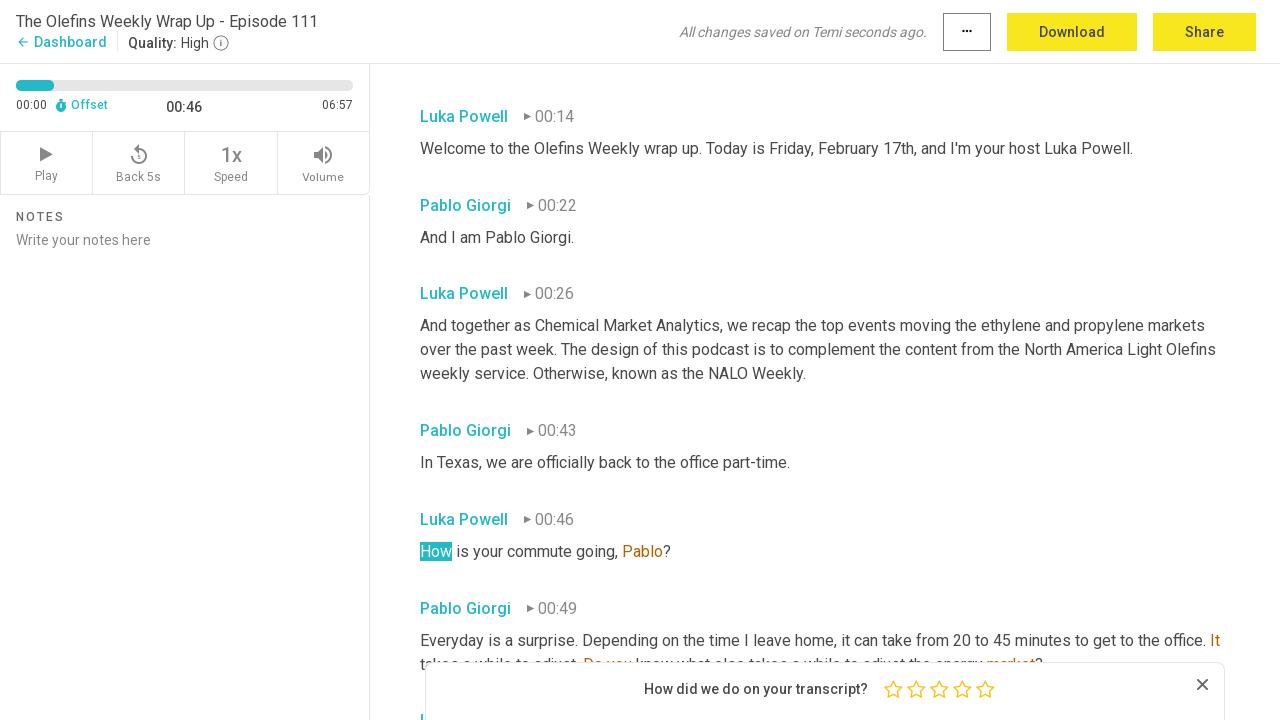

--- FILE ---
content_type: text/html; charset=utf-8
request_url: https://www.temi.com/editor/t/dBri66DE18uGUEh2m9QA5MlsvS2F42S6jDjjfMgD7EqbejgNpkLTkcu3cnytURPQEjSEV1JuKk-AcmLLuLC2yE8h3Jg?loadFrom=DocumentDeeplink&ts=46.68
body_size: 19315
content:



<!DOCTYPE html>
<html lang="en">
<!-- Server: ip-10-2-83-99.us-west-2.compute.internal -->
<head>
    <title>Transcript Editor | temi.com</title>
    

<meta property="og:title" content="Transcript Editor | temi.com" />
<meta property="og:type" content="website" />
<meta property="og:site_name" content="temi" />
<meta property="og:description" content="Use Temi&#x2019;s free editor to polish your transcripts to 100% accuracy and edit or add speaker names. Export your transcript as a Word Doc, a PDF or a TXT file." />
<meta property="og:image" content="https://www.rev.com/content/img/temi/temi-logo-blue-text-large.jpg" />
<meta property="og:image:width" content="1121" />
<meta property="og:image:height" content="319" />
<meta property="og:url" content="https://www.temi.com/editor/t/dBri66DE18uGUEh2m9QA5MlsvS2F42S6jDjjfMgD7EqbejgNpkLTkcu3cnytURPQEjSEV1JuKk-AcmLLuLC2yE8h3Jg" />
<meta property="fb:app_id" content="1468830553199299" />
<meta property="twitter:card" content="summary_large_image" />
<meta property="twitter:site" content="@usetemi" />


        <meta name="robots" content="noindex" />
    <meta name="viewport" content="width=device-width, initial-scale=1, maximum-scale=1, user-scalable=0">
    <meta name="format-detection" content="telephone=no">
    <meta name="apple-itunes-app" content="app-id=1269856195">
    <link href="https://fonts.googleapis.com/icon?family=Material+Icons" rel="stylesheet">
    <link href="https://cdnjs.cloudflare.com/ajax/libs/ionicons/2.0.1/css/ionicons.min.css" rel="stylesheet">

    <link rel="shortcut icon" type="image/png" href="/content/img/temi/favicon.ico"/>

        <meta name="description" content="Use Temi’s free editor to polish your transcripts to 100% accuracy and edit or add speaker names. Export your transcript as a Word Doc, a PDF or a TXT file." />

    <script>
    (function() {
        var d = document;
        var c = d.createElement('script');
        if (!('noModule' in c) && 'onbeforeload' in c) {
            var s = false;
            d.addEventListener('beforeload', function(e) {
            if (e.target === c) {
                s = true;
            } else if (!e.target.hasAttribute('nomodule') || !s) {
                return;
            }
            e.preventDefault();
            }, true);

            c.type = 'module';
            c.src = '.';
            d.head.appendChild(c);
            c.remove();
        }
    }());
</script>
    <script src="/build/polyfills.bundle.js?v=54Y5CiuWdqwffzaCVNwdd5feeFYAQvAmwO7zLd7NRrw" nomodule></script>

        

        


    <script>
        !function(t,e){var o,n,p,r;e.__SV||(window.posthog=e,e._i=[],e.init=function(i,s,a){function g(t,e){var o=e.split(".");2==o.length&&(t=t[o[0]],e=o[1]),t[e]=function(){t.push([e].concat(Array.prototype.slice.call(arguments,0)))}}(p=t.createElement("script")).type="text/javascript",p.crossOrigin="anonymous",p.async=!0,p.src=s.api_host.replace(".i.posthog.com","-assets.i.posthog.com")+"/static/array.js",(r=t.getElementsByTagName("script")[0]).parentNode.insertBefore(p,r);var u=e;for(void 0!==a?u=e[a]=[]:a="posthog",u.people=u.people||[],u.toString=function(t){var e="posthog";return"posthog"!==a&&(e+="."+a),t||(e+=" (stub)"),e},u.people.toString=function(){return u.toString(1)+".people (stub)"},o="init Ce js Ls Te Fs Ds capture Ye calculateEventProperties Us register register_once register_for_session unregister unregister_for_session Ws getFeatureFlag getFeatureFlagPayload isFeatureEnabled reloadFeatureFlags updateEarlyAccessFeatureEnrollment getEarlyAccessFeatures on onFeatureFlags onSurveysLoaded onSessionId getSurveys getActiveMatchingSurveys renderSurvey canRenderSurvey canRenderSurveyAsync identify setPersonProperties group resetGroups setPersonPropertiesForFlags resetPersonPropertiesForFlags setGroupPropertiesForFlags resetGroupPropertiesForFlags reset get_distinct_id getGroups get_session_id get_session_replay_url alias set_config startSessionRecording stopSessionRecording sessionRecordingStarted captureException loadToolbar get_property getSessionProperty Bs zs createPersonProfile Hs Ms Gs opt_in_capturing opt_out_capturing has_opted_in_capturing has_opted_out_capturing get_explicit_consent_status is_capturing clear_opt_in_out_capturing Ns debug L qs getPageViewId captureTraceFeedback captureTraceMetric".split(" "),n=0;n<o.length;n++)g(u,o[n]);e._i.push([i,s,a])},e.__SV=1)}(document,window.posthog||[]);
        posthog.init('phc_H3TKX53cD9KCYtqK9ibmvakcFWMi2A1RZzkaSy9buzR', {
            api_host: 'https://us.i.posthog.com',
            defaults: '2025-05-24',
            person_profiles: 'identified_only'
        })
    </script>


    <script src="/build/bundles/legacy/jquery.js?v=Er3_kvZhQi5m1MV07SL3ajVDOM5mKrEc_53fdNEQakA"></script>
    <script src="/build/bundles/legacy/react.js?v=fjU7eEWWWuhiPMcTKDYO6q03emFXTwNlLPTno9QlcHw"></script>
    <link href="/content/fa/css/font-awesome.css" type="text/css" rel="stylesheet">
    





    <script src="/build/landing-page.bundle.js?v=4xpT12KaJgRavuqbz804H6MRtqmC9o5229p3XEOUJ1k"></script>
    

<script>
    !function () {
        window.segmentTrackingEnabled = true;
        var analytics = window.analytics = window.analytics || []; if (!analytics.initialize) if (analytics.invoked) window.console && console.error && console.error("Segment snippet included twice."); else {
            analytics.invoked = !0; analytics.methods = ["trackSubmit", "trackClick", "trackLink", "trackForm", "pageview", "identify", "reset", "group", "track", "ready", "alias", "debug", "page", "once", "off", "on", "addSourceMiddleware", "addIntegrationMiddleware", "setAnonymousId", "addDestinationMiddleware"]; analytics.factory = function (e) { return function () { var t = Array.prototype.slice.call(arguments); t.unshift(e); analytics.push(t); return analytics } }; for (var e = 0; e < analytics.methods.length; e++) { var key = analytics.methods[e]; analytics[key] = analytics.factory(key) } analytics.load = function (key, e) { var t = document.createElement("script"); t.type = "text/javascript"; t.async = !0; t.src = 'https://evs.bubo-bubo.rev.com/vuJKUsyQcbGfLatMF8YUDz/tyKCHHbrpCEF1awtHhhquy.min.js'; var n = document.getElementsByTagName("script")[0]; n.parentNode.insertBefore(t, n); analytics._loadOptions = e }; analytics._writeKey = 'WEmx47r1UEglal6RqTQxEBV8k5L4SKYb';
                analytics._cdn = 'https://evs.bubo-bubo.rev.com';
            analytics.SNIPPET_VERSION = "4.15.3";
            if (true) {
                analytics.load('WEmx47r1UEglal6RqTQxEBV8k5L4SKYb', {
                  integrations: {
                    "Segment.io": {
                      deliveryStrategy: {
                        strategy: "batching",
                        config: {
                          size: 20,
                          timeout: 5000
                        }
                      }
                    }
                  }
                });
                analytics.ready(function () {
                    const gaIsDefined = typeof (ga) === "function";
                    const isCustomer = "customers" === "customers";
                    if (!(gaIsDefined && isCustomer)) {
                        window.analytics.page({"isMobile":"false"});
                    } else {
                        ga(function (defaultTracker) {
                            // Default tracker may be undefined if window.ga has been loaded via GTM tag instead of
                            // GA snippet and ga('create') has not been called directly (as it is in the shared
                            // "_google-analytics" partial)
                            // This will try to use the client ID from GTM's tag-specific tracker (usually the
                            // first/only tracker returned by ga.getAll) if the default doesn't exist
                            const tracker = defaultTracker || ga.getAll()[0]
                            // Don't send GA client ID in Segment event if there's no tracker
                            if (!tracker) {
                                return window.analytics.page({"isMobile":"false"});
                            }
                            const clientId = tracker.get("clientId");
                            const externalIdObject =
                            {
                                externalIds: [
                                    {
                                        id: clientId,
                                        type: "ga_client_id",
                                        collection: "users",
                                        encoding: "none"
                                    }
                                ]
                            };
                            window.analytics.page({"isMobile":"false"}, externalIdObject);
                        });
                    }
                });
            }
        }

        // Send "isMobile" property along with all segment calls
        analytics.addSourceMiddleware(({ payload, next }) => {
            payload.obj.properties = payload.obj.properties || {};
            payload.obj.properties.isMobile = "false";
            next(payload);
        });
    }();
</script>

<script type="text/javascript">
    window.segmentReset = () => {
        if (window.analytics) {
            window.analytics.reset();
        }
    }
</script>


        

        



<script>
            window.ga = window.ga || function() { (ga.q = ga.q || []).push(arguments) };
            ga.l = +new Date;
            ga('create', 'UA-18309154-16', 'auto');</script><script async src='https://www.google-analytics.com/analytics.js'></script>
<script>
    ga('set', 'dimension1', 'Anonymous');
    ga('send', 'pageview');
</script>

        


        <script src="/build/mp.bundle.js?v=6Yzpm7Gp6WjAAhVj7xVttyl7yq-y5hYiDx5IvdwyOOA"></script>
        


<script type="text/javascript">rev_Mixpanel = new ft_Mixpanel('f0edb2cb4e2ba3424bb5e1c3840aadda', '', 'temi', false);</script>
    <script>
        window.addEventListener('load', function() {
            rev_Mixpanel.trackLinks("mixpanel-link");
        });
    </script>


    
    <link href="/build/styles/pages/editors/temi.css?v=KnITRJHrLHe8kt87nvLdHp5V2LoiPB2PImmPGV12NrQ" type="text/css" rel="stylesheet">

    
    <script src="/build/bundles/legacy/temi-editor.js?v=MH10KgW3h984TMKUIMwWHUygS3ZuyEDPe-Q35PieTiw"></script>
    <script src="/build/temi.bundle.js?v=Mu3ohru1ssDPELXV_vJV_DeeI6oCmvAJQ7Mai1q0ZZY"></script>
    <script src="/build/standardized-audio-context.bundle.js?v=AnDHmGLuI19Y-cKvatZ0HsbvUEMRFtd4IkgP97PF5WM"></script>
    <script>
            !function(a,b,c,d,e,f,g,h){a.RaygunObject=e,a[e]=a[e]||function(){
            (a[e].o=a[e].o||[]).push(arguments)},f=b.createElement(c),g=b.getElementsByTagName(c)[0],
            f.async=1,f.src=d,g.parentNode.insertBefore(f,g),h=a.onerror,a.onerror=function(b,c,d,f,g){
            h&&h(b,c,d,f,g),g||(g=new Error(b)),a[e].q=a[e].q||[],a[e].q.push({
            e:g})}}(window,document,"script","//cdn.raygun.io/raygun4js/raygun.min.js","rg4js");
        

            rg4js('options', {
                debugMode: true,
                ignoreAjaxAbort: true,
                ignoreAjaxError: true,
                ignore3rdPartyErrors: true
            });
            rg4js('apiKey', 'eIWQURn3Q+LVjvLWfppMgA==');
            rg4js('enableCrashReporting', true);
        
window.rg4js = rg4js;</script>

    <meta name="viewport" content="width=device-width, initial-scale=1, maximum-scale=1, user-scalable=0" />


</head>
<body>
        

    <div id="body-wrapper">
        <div id="promo" class="promo">
            <header id="header" class="fixed-position"></header>

        </div>

        




<div class="roboto dark-gray flex flex-column vh-100">
    



<div id="root"></div>


</div>

    </div>


    <script type="text/javascript">
        $(function () {
            window.stEditor.InitEditor({
                rootElement: 'root',
                minPasswordLength: 8,
                model: {"isApproved":true,"email":"esmeralda.lopez@chemicalmarketanalytics.com","draft":{"id":7726016,"versionNumber":71,"nodes":[{"object":"block","type":"Monologue","nodes":[{"nodes":[{"object":"text","leaves":[{"object":"leaf","text":"","marks":[]}]}],"object":"block","type":"Speaker","data":{"speakerId":1}},{"nodes":[{"object":"text","leaves":[{"object":"leaf","text":"00:14","marks":[]}]}],"object":"block","type":"Timestamp","data":{"seconds":14.57}},{"nodes":[{"object":"text","leaves":[{"object":"leaf","text":"Welcome to the Olefins Weekly wrap up. Today is Friday, February 17th, and I'm your host Luka Powell.","marks":[]}]}],"object":"block","type":"Content","data":{"Timestamps":[{"Start":14570,"End":15240,"Bitc":null},{"Start":15250,"End":15600,"Bitc":null},{"Start":15601,"End":15680,"Bitc":null},{"Start":15840,"End":16239,"Bitc":null},{"Start":16240,"End":16400,"Bitc":null},{"Start":16401,"End":16880,"Bitc":null},{"Start":16881,"End":17079,"Bitc":null},{"Start":17080,"End":17560,"Bitc":null},{"Start":17561,"End":17760,"Bitc":null},{"Start":17761,"End":18000,"Bitc":null},{"Start":18440,"End":19160,"Bitc":null},{"Start":19160,"End":19160,"Bitc":null},{"Start":19161,"End":19520,"Bitc":null},{"Start":19800,"End":20079,"Bitc":null},{"Start":20080,"End":20200,"Bitc":null},{"Start":20201,"End":20480,"Bitc":null},{"Start":20710,"End":21200,"Bitc":null},{"Start":21201,"End":21400,"Bitc":null}]}}],"data":{"monologueId":0,"customData":{}}},{"object":"block","type":"Monologue","nodes":[{"nodes":[{"object":"text","leaves":[{"object":"leaf","text":"","marks":[]}]}],"object":"block","type":"Speaker","data":{"speakerId":2}},{"nodes":[{"object":"text","leaves":[{"object":"leaf","text":"00:22","marks":[]}]}],"object":"block","type":"Timestamp","data":{"seconds":22.82}},{"nodes":[{"object":"text","leaves":[{"object":"leaf","text":"And I am Pablo Giorgi.","marks":[]}]}],"object":"block","type":"Content","data":{"Timestamps":[{"Start":22820,"End":23239,"Bitc":null},{"Start":23240,"End":23400,"Bitc":null},{"Start":23401,"End":23520,"Bitc":null},{"Start":23521,"End":24040,"Bitc":null},{"Start":24041,"End":24680,"Bitc":null}]}}],"data":{"monologueId":1,"customData":{}}},{"object":"block","type":"Monologue","nodes":[{"nodes":[{"object":"text","leaves":[{"object":"leaf","text":"","marks":[]}]}],"object":"block","type":"Speaker","data":{"speakerId":1}},{"nodes":[{"object":"text","leaves":[{"object":"leaf","text":"00:26","marks":[]}]}],"object":"block","type":"Timestamp","data":{"seconds":26.32}},{"nodes":[{"object":"text","leaves":[{"object":"leaf","text":"And together as Chemical Market Analytics, we recap the top events moving the ethylene and propylene markets over the past week. The design of this podcast is to complement the content from the North America Light Olefins weekly service. Otherwise, known as the NALO Weekly.","marks":[]}]}],"object":"block","type":"Content","data":{"Timestamps":[{"Start":26320,"End":26739,"Bitc":null},{"Start":26980,"End":27100,"Bitc":null},{"Start":27110,"End":27460,"Bitc":null},{"Start":27660,"End":27740,"Bitc":null},{"Start":27741,"End":28100,"Bitc":null},{"Start":28101,"End":28620,"Bitc":null},{"Start":28750,"End":29100,"Bitc":null},{"Start":29101,"End":29500,"Bitc":null},{"Start":29501,"End":29740,"Bitc":null},{"Start":29741,"End":29940,"Bitc":null},{"Start":29941,"End":30340,"Bitc":null},{"Start":30341,"End":30580,"Bitc":null},{"Start":30581,"End":30820,"Bitc":null},{"Start":31020,"End":31260,"Bitc":null},{"Start":31261,"End":31580,"Bitc":null},{"Start":31581,"End":32060,"Bitc":null},{"Start":32061,"End":32340,"Bitc":null},{"Start":32490,"End":32780,"Bitc":null},{"Start":32781,"End":33020,"Bitc":null},{"Start":33021,"End":33220,"Bitc":null},{"Start":33221,"End":33460,"Bitc":null},{"Start":33461,"End":33820,"Bitc":null},{"Start":34040,"End":34460,"Bitc":null},{"Start":34461,"End":34740,"Bitc":null},{"Start":34741,"End":34900,"Bitc":null},{"Start":34901,"End":35060,"Bitc":null},{"Start":35061,"End":35300,"Bitc":null},{"Start":35430,"End":35780,"Bitc":null},{"Start":35781,"End":35940,"Bitc":null},{"Start":35941,"End":36300,"Bitc":null},{"Start":36301,"End":36500,"Bitc":null},{"Start":36501,"End":36700,"Bitc":null},{"Start":36701,"End":37100,"Bitc":null},{"Start":37101,"End":37220,"Bitc":null},{"Start":37221,"End":37420,"Bitc":null},{"Start":37421,"End":37780,"Bitc":null},{"Start":37781,"End":38220,"Bitc":null},{"Start":38420,"End":38780,"Bitc":null},{"Start":38781,"End":38940,"Bitc":null},{"Start":38941,"End":39460,"Bitc":null},{"Start":39500,"End":40300,"Bitc":null},{"Start":40301,"End":40540,"Bitc":null},{"Start":40541,"End":40780,"Bitc":null},{"Start":40781,"End":41060,"Bitc":null},{"Start":41061,"End":41380,"Bitc":null}]}}],"data":{"monologueId":2,"customData":{}}},{"object":"block","type":"Monologue","nodes":[{"nodes":[{"object":"text","leaves":[{"object":"leaf","text":"","marks":[]}]}],"object":"block","type":"Speaker","data":{"speakerId":2}},{"nodes":[{"object":"text","leaves":[{"object":"leaf","text":"00:43","marks":[]}]}],"object":"block","type":"Timestamp","data":{"seconds":43.229}},{"nodes":[{"object":"text","leaves":[{"object":"leaf","text":"In Texas, we are officially back to the office part-time.","marks":[]}]}],"object":"block","type":"Content","data":{"Timestamps":[{"Start":43229,"End":43580,"Bitc":null},{"Start":43581,"End":43780,"Bitc":null},{"Start":43990,"End":44340,"Bitc":null},{"Start":44341,"End":44500,"Bitc":null},{"Start":44501,"End":45060,"Bitc":null},{"Start":45061,"End":45300,"Bitc":null},{"Start":45301,"End":45500,"Bitc":null},{"Start":45501,"End":45620,"Bitc":null},{"Start":45621,"End":45900,"Bitc":null},{"Start":45901,"End":46540,"Bitc":null}]}}],"data":{"monologueId":3,"customData":{}}},{"object":"block","type":"Monologue","nodes":[{"nodes":[{"object":"text","leaves":[{"object":"leaf","text":"","marks":[]}]}],"object":"block","type":"Speaker","data":{"speakerId":1}},{"nodes":[{"object":"text","leaves":[{"object":"leaf","text":"00:46","marks":[]}]}],"object":"block","type":"Timestamp","data":{"seconds":46.68}},{"nodes":[{"object":"text","leaves":[{"object":"leaf","text":"How is your commute going, ","marks":[]},{"object":"leaf","text":"Pablo","marks":[{"type":"LowConfidence"}]},{"object":"leaf","text":"?","marks":[]}]}],"object":"block","type":"Content","data":{"Timestamps":[{"Start":46680,"End":47100,"Bitc":null},{"Start":47101,"End":47260,"Bitc":null},{"Start":47261,"End":47420,"Bitc":null},{"Start":47421,"End":47780,"Bitc":null},{"Start":47781,"End":48020,"Bitc":null},{"Start":48580,"End":48580,"Bitc":null}]}}],"data":{"monologueId":4,"customData":{}}},{"object":"block","type":"Monologue","nodes":[{"nodes":[{"object":"text","leaves":[{"object":"leaf","text":"","marks":[]}]}],"object":"block","type":"Speaker","data":{"speakerId":2}},{"nodes":[{"object":"text","leaves":[{"object":"leaf","text":"00:49","marks":[]}]}],"object":"block","type":"Timestamp","data":{"seconds":49.3}},{"nodes":[{"object":"text","leaves":[{"object":"leaf","text":"Everyday is a surprise. Depending on the time I leave home, it can take from 20 to 45 minutes to get to the office. ","marks":[]},{"object":"leaf","text":"It","marks":[{"type":"LowConfidence"}]},{"object":"leaf","text":" takes a while to adjust. ","marks":[]},{"object":"leaf","text":"Do","marks":[{"type":"LowConfidence"}]},{"object":"leaf","text":" ","marks":[]},{"object":"leaf","text":"you","marks":[{"type":"LowConfidence"}]},{"object":"leaf","text":" know what else takes a while to adjust the energy ","marks":[]},{"object":"leaf","text":"market","marks":[{"type":"LowConfidence"}]},{"object":"leaf","text":"?","marks":[]}]}],"object":"block","type":"Content","data":{"Timestamps":[{"Start":49300,"End":49860,"Bitc":null},{"Start":50061,"End":50220,"Bitc":null},{"Start":50221,"End":50340,"Bitc":null},{"Start":50221,"End":50340,"Bitc":null},{"Start":50580,"End":50820,"Bitc":null},{"Start":51701,"End":51940,"Bitc":null},{"Start":51941,"End":52100,"Bitc":null},{"Start":52101,"End":52260,"Bitc":null},{"Start":52290,"End":52580,"Bitc":null},{"Start":52581,"End":52780,"Bitc":null},{"Start":52581,"End":52780,"Bitc":null},{"Start":52781,"End":53060,"Bitc":null},{"Start":53701,"End":53900,"Bitc":null},{"Start":53901,"End":54140,"Bitc":null},{"Start":54141,"End":54460,"Bitc":null},{"Start":54461,"End":54860,"Bitc":null},{"Start":54861,"End":55100,"Bitc":null},{"Start":55101,"End":55540,"Bitc":null},{"Start":55541,"End":55780,"Bitc":null},{"Start":55781,"End":56100,"Bitc":null},{"Start":56101,"End":56220,"Bitc":null},{"Start":56221,"End":56340,"Bitc":null},{"Start":56341,"End":56460,"Bitc":null},{"Start":56461,"End":56740,"Bitc":null},{"Start":57260,"End":57260,"Bitc":null},{"Start":57261,"End":57420,"Bitc":null},{"Start":57421,"End":57620,"Bitc":null},{"Start":57621,"End":57780,"Bitc":null},{"Start":57781,"End":58060,"Bitc":null},{"Start":58061,"End":58340,"Bitc":null},{"Start":59500,"End":59500,"Bitc":null},{"Start":59540,"End":59540,"Bitc":null},{"Start":59541,"End":59660,"Bitc":null},{"Start":59661,"End":59820,"Bitc":null},{"Start":59821,"End":59980,"Bitc":null},{"Start":59981,"End":60220,"Bitc":null},{"Start":60221,"End":60380,"Bitc":null},{"Start":60381,"End":60500,"Bitc":null},{"Start":60501,"End":60740,"Bitc":null},{"Start":60741,"End":61020,"Bitc":null},{"Start":61240,"End":61660,"Bitc":null},{"Start":61690,"End":62300,"Bitc":null},{"Start":62860,"End":62860,"Bitc":null}]}}],"data":{"monologueId":5,"customData":{}}},{"object":"block","type":"Monologue","nodes":[{"nodes":[{"object":"text","leaves":[{"object":"leaf","text":"","marks":[]}]}],"object":"block","type":"Speaker","data":{"speakerId":1}},{"nodes":[{"object":"text","leaves":[{"object":"leaf","text":"01:05","marks":[]}]}],"object":"block","type":"Timestamp","data":{"seconds":65.5}},{"nodes":[{"object":"text","leaves":[{"object":"leaf","text":"WTI Prices at Cushing for March delivery settled at ","marks":[]},{"object":"leaf","text":"$78.49","marks":[{"type":"LowConfidence"}]},{"object":"leaf","text":" per barrel on February 16th, rising by 43 cents from the previous Thursday. Furthermore, the storage ","marks":[]},{"object":"leaf","text":"build","marks":[{"type":"LowConfidence"}]},{"object":"leaf","text":" of 16.3 million barrels ","marks":[]},{"object":"leaf","text":"was","marks":[{"type":"LowConfidence"}]},{"object":"leaf","text":" significantly higher than expected. Cushing showed a 600,000 barrel increase with ","marks":[]},{"object":"leaf","text":"the","marks":[{"type":"LowConfidence"}]},{"object":"leaf","text":" bulk of the build coming from the Gulf Coast. The EIA reported on Wednesday that renewable diesel production in November, 2022 averaged 113,000 barrels per day, a 51% increase from November of 2021. This growth is forecast to continue and remain higher than biodiesel production, which is likely to decrease. Biodiesel is a product of the reaction of vegetable oils with methanol and can be blended with diesel ","marks":[]},{"object":"leaf","text":"in","marks":[{"type":"LowConfidence"}]},{"object":"leaf","text":" small proportions as it is different properties. Renewable diesel, on the other hand, ","marks":[]},{"object":"leaf","text":"is","marks":[{"type":"LowConfidence"}]},{"object":"leaf","text":" a result of hydrogenation of vegetable oils and ","marks":[]},{"object":"leaf","text":"is","marks":[{"type":"LowConfidence"}]},{"object":"leaf","text":" chemically identical to fossil diesel. The Russian announcement to cut oil production by 500,000 barrels a day or 5% of total production did not have any impact on the market this week. In natural gas prices for March, closed ","marks":[]},{"object":"leaf","text":"at","marks":[{"type":"LowConfidence"}]},{"object":"leaf","text":" around $2.4 million BTU this Thursday.","marks":[]}]}],"object":"block","type":"Content","data":{"Timestamps":[{"Start":65500,"End":65790,"Bitc":null},{"Start":66231,"End":66750,"Bitc":null},{"Start":66751,"End":66910,"Bitc":null},{"Start":66911,"End":67310,"Bitc":null},{"Start":67311,"End":67510,"Bitc":null},{"Start":67511,"End":67750,"Bitc":null},{"Start":68069,"End":68190,"Bitc":null},{"Start":68240,"End":68910,"Bitc":null},{"Start":68911,"End":69069,"Bitc":null},{"Start":70950,"End":70950,"Bitc":null},{"Start":70951,"End":71230,"Bitc":null},{"Start":71231,"End":71430,"Bitc":null},{"Start":71440,"End":71790,"Bitc":null},{"Start":72069,"End":72790,"Bitc":null},{"Start":72790,"End":72790,"Bitc":null},{"Start":73630,"End":73790,"Bitc":null},{"Start":73920,"End":74270,"Bitc":null},{"Start":74271,"End":75510,"Bitc":null},{"Start":75510,"End":75510,"Bitc":null},{"Start":75511,"End":75750,"Bitc":null},{"Start":75751,"End":75910,"Bitc":null},{"Start":76230,"End":76350,"Bitc":null},{"Start":76750,"End":76910,"Bitc":null},{"Start":77730,"End":78630,"Bitc":null},{"Start":78631,"End":78950,"Bitc":null},{"Start":78951,"End":79190,"Bitc":null},{"Start":79510,"End":79510,"Bitc":null},{"Start":79511,"End":79709,"Bitc":null},{"Start":79710,"End":81030,"Bitc":null},{"Start":81030,"End":81030,"Bitc":null},{"Start":81031,"End":81590,"Bitc":null},{"Start":82069,"End":82069,"Bitc":null},{"Start":82070,"End":82630,"Bitc":null},{"Start":82631,"End":82950,"Bitc":null},{"Start":82951,"End":83150,"Bitc":null},{"Start":83470,"End":83670,"Bitc":null},{"Start":84470,"End":85140,"Bitc":null},{"Start":85380,"End":85740,"Bitc":null},{"Start":85741,"End":85860,"Bitc":null},{"Start":85861,"End":86700,"Bitc":null},{"Start":86701,"End":86980,"Bitc":null},{"Start":87300,"End":87500,"Bitc":null},{"Start":87530,"End":88020,"Bitc":null},{"Start":88140,"End":88140,"Bitc":null},{"Start":88141,"End":88300,"Bitc":null},{"Start":88301,"End":88500,"Bitc":null},{"Start":88501,"End":88620,"Bitc":null},{"Start":88621,"End":88860,"Bitc":null},{"Start":88861,"End":89220,"Bitc":null},{"Start":89221,"End":89500,"Bitc":null},{"Start":89501,"End":89620,"Bitc":null},{"Start":89621,"End":89819,"Bitc":null},{"Start":89820,"End":90180,"Bitc":null},{"Start":91330,"End":91750,"Bitc":null},{"Start":91751,"End":92069,"Bitc":null},{"Start":92070,"End":92670,"Bitc":null},{"Start":92671,"End":92790,"Bitc":null},{"Start":92791,"End":93190,"Bitc":null},{"Start":93191,"End":93470,"Bitc":null},{"Start":93471,"End":93990,"Bitc":null},{"Start":93991,"End":94190,"Bitc":null},{"Start":94191,"End":94790,"Bitc":null},{"Start":94791,"End":94990,"Bitc":null},{"Start":95190,"End":96390,"Bitc":null},{"Start":96390,"End":96390,"Bitc":null},{"Start":96660,"End":97350,"Bitc":null},{"Start":97351,"End":98950,"Bitc":null},{"Start":98959,"End":99630,"Bitc":null},{"Start":99631,"End":99870,"Bitc":null},{"Start":99871,"End":100069,"Bitc":null},{"Start":100660,"End":100950,"Bitc":null},{"Start":100951,"End":101709,"Bitc":null},{"Start":101950,"End":102069,"Bitc":null},{"Start":102070,"End":102270,"Bitc":null},{"Start":102470,"End":102590,"Bitc":null},{"Start":102591,"End":102790,"Bitc":null},{"Start":102791,"End":103470,"Bitc":null},{"Start":104020,"End":104510,"Bitc":null},{"Start":104511,"End":104750,"Bitc":null},{"Start":104751,"End":104950,"Bitc":null},{"Start":105270,"End":105470,"Bitc":null},{"Start":105471,"End":105670,"Bitc":null},{"Start":106110,"End":106270,"Bitc":null},{"Start":106410,"End":106830,"Bitc":null},{"Start":106831,"End":107069,"Bitc":null},{"Start":107070,"End":107310,"Bitc":null},{"Start":107311,"End":107550,"Bitc":null},{"Start":107551,"End":108190,"Bitc":null},{"Start":108191,"End":108710,"Bitc":null},{"Start":108711,"End":109270,"Bitc":null},{"Start":109271,"End":109430,"Bitc":null},{"Start":109431,"End":109790,"Bitc":null},{"Start":109791,"End":109990,"Bitc":null},{"Start":110270,"End":110470,"Bitc":null},{"Start":111280,"End":112080,"Bitc":null},{"Start":112081,"End":112280,"Bitc":null},{"Start":112281,"End":112400,"Bitc":null},{"Start":112401,"End":112560,"Bitc":null},{"Start":112561,"End":112800,"Bitc":null},{"Start":112801,"End":112960,"Bitc":null},{"Start":113240,"End":113400,"Bitc":null},{"Start":113401,"End":113560,"Bitc":null},{"Start":113561,"End":114040,"Bitc":null},{"Start":114041,"End":114440,"Bitc":null},{"Start":114441,"End":114600,"Bitc":null},{"Start":114601,"End":115120,"Bitc":null},{"Start":115340,"End":115760,"Bitc":null},{"Start":115761,"End":115920,"Bitc":null},{"Start":115921,"End":116080,"Bitc":null},{"Start":116081,"End":116440,"Bitc":null},{"Start":116441,"End":116640,"Bitc":null},{"Start":116641,"End":116880,"Bitc":null},{"Start":117280,"End":117280,"Bitc":null},{"Start":117281,"End":117520,"Bitc":null},{"Start":117760,"End":118160,"Bitc":null},{"Start":118410,"End":118760,"Bitc":null},{"Start":118761,"End":118920,"Bitc":null},{"Start":118921,"End":119040,"Bitc":null},{"Start":119041,"End":119320,"Bitc":null},{"Start":119321,"End":119760,"Bitc":null},{"Start":120320,"End":121120,"Bitc":null},{"Start":121121,"End":121320,"Bitc":null},{"Start":121321,"End":121560,"Bitc":null},{"Start":121561,"End":121680,"Bitc":null},{"Start":121681,"End":121800,"Bitc":null},{"Start":121801,"End":122000,"Bitc":null},{"Start":122440,"End":122440,"Bitc":null},{"Start":122441,"End":122560,"Bitc":null},{"Start":122561,"End":122840,"Bitc":null},{"Start":122841,"End":122960,"Bitc":null},{"Start":123200,"End":123760,"Bitc":null},{"Start":123761,"End":124040,"Bitc":null},{"Start":124041,"End":124520,"Bitc":null},{"Start":124521,"End":124920,"Bitc":null},{"Start":124921,"End":125200,"Bitc":null},{"Start":125320,"End":125320,"Bitc":null},{"Start":125520,"End":125720,"Bitc":null},{"Start":125721,"End":126200,"Bitc":null},{"Start":126330,"End":126680,"Bitc":null},{"Start":126880,"End":127120,"Bitc":null},{"Start":127121,"End":127520,"Bitc":null},{"Start":128760,"End":129180,"Bitc":null},{"Start":129181,"End":129340,"Bitc":null},{"Start":129700,"End":130020,"Bitc":null},{"Start":130021,"End":130220,"Bitc":null},{"Start":130221,"End":130380,"Bitc":null},{"Start":130381,"End":130620,"Bitc":null},{"Start":130621,"End":131139,"Bitc":null},{"Start":131140,"End":131419,"Bitc":null},{"Start":131420,"End":132300,"Bitc":null},{"Start":132301,"End":132740,"Bitc":null},{"Start":132741,"End":132860,"Bitc":null},{"Start":132861,"End":133060,"Bitc":null},{"Start":133310,"End":133660,"Bitc":null},{"Start":133661,"End":134300,"Bitc":null},{"Start":134301,"End":134419,"Bitc":null},{"Start":134420,"End":134620,"Bitc":null},{"Start":134621,"End":135220,"Bitc":null},{"Start":135480,"End":135900,"Bitc":null},{"Start":135901,"End":136060,"Bitc":null},{"Start":136061,"End":136220,"Bitc":null},{"Start":136221,"End":136419,"Bitc":null},{"Start":136420,"End":136820,"Bitc":null},{"Start":136821,"End":137100,"Bitc":null},{"Start":137101,"End":137220,"Bitc":null},{"Start":137221,"End":137419,"Bitc":null},{"Start":137420,"End":137740,"Bitc":null},{"Start":137420,"End":137740,"Bitc":null},{"Start":137741,"End":137980,"Bitc":null},{"Start":139981,"End":140220,"Bitc":null},{"Start":140240,"End":140660,"Bitc":null},{"Start":140690,"End":141300,"Bitc":null},{"Start":141301,"End":141500,"Bitc":null},{"Start":141501,"End":141700,"Bitc":null},{"Start":141701,"End":142060,"Bitc":null},{"Start":142220,"End":142220,"Bitc":null},{"Start":142221,"End":142460,"Bitc":null},{"Start":142461,"End":143980,"Bitc":null},{"Start":143980,"End":143980,"Bitc":null},{"Start":144090,"End":144380,"Bitc":null},{"Start":144701,"End":144940,"Bitc":null},{"Start":145260,"End":145380,"Bitc":null}]}}],"data":{"monologueId":6,"customData":{}}},{"object":"block","type":"Monologue","nodes":[{"nodes":[{"object":"text","leaves":[{"object":"leaf","text":"","marks":[]}]}],"object":"block","type":"Speaker","data":{"speakerId":1}},{"nodes":[{"object":"text","leaves":[{"object":"leaf","text":"02:25","marks":[]}]}],"object":"block","type":"Timestamp","data":{"seconds":145.84}},{"nodes":[{"object":"text","leaves":[{"object":"leaf","text":"Discussions this week suggest that the Freeport LNG facility start date is getting closer. On Monday, it was announced that Freeport had restarted one of its three liquification trains. Pipeline flows to the plant increase this week to the highest ","marks":[]},{"object":"leaf","text":"level","marks":[{"type":"LowConfidence"}]},{"object":"leaf","text":" since the June, 2022 ","marks":[]},{"object":"leaf","text":"plant","marks":[{"type":"LowConfidence"}]},{"object":"leaf","text":" ","marks":[]},{"object":"leaf","text":"shutdown","marks":[{"type":"LowConfidence"}]},{"object":"leaf","text":". Moving to NGLs Mont Belvieu, ","marks":[]},{"object":"leaf","text":"ethane","marks":[{"type":"LowConfidence"}]},{"object":"leaf","text":" prices on Thursday averaged at 24.87 cents per gallon, a decline of around 1 cent per gallon from last Thursday. While prices are cheap, we're seeing a positive frac spread with respect to natural gas reflecting the additional demand for petrochemicals. On the propane side, on Thursday, non TET prices in Mont Bellevue settled at 82.87 cents per gallon, a decrease of 2.60 cents per gallon. Propane stocks ","marks":[]},{"object":"leaf","text":"decreased","marks":[{"type":"LowConfidence"}]},{"object":"leaf","text":" this week from 68.9 million barrels to 66.3 million barrels. It is still much higher during the same week last year when they were at 41.9 million barrels. These inventories represent almost 49 days of supply. When a year ago we were at 20 days. Domestic demand continues to be low for February due to milder winter weather while exports for the week ending February 10th, averaged 1.845 million barrels per day, ","marks":[]},{"object":"leaf","text":"an","marks":[{"type":"LowConfidence"}]},{"object":"leaf","text":" all-time record. That does it for energy. Moving on to ethylene.","marks":[]}]}],"object":"block","type":"Content","data":{"Timestamps":[{"Start":145840,"End":146740,"Bitc":null},{"Start":146741,"End":146980,"Bitc":null},{"Start":146981,"End":147139,"Bitc":null},{"Start":147380,"End":147860,"Bitc":null},{"Start":148050,"End":148540,"Bitc":null},{"Start":148541,"End":148660,"Bitc":null},{"Start":148661,"End":149060,"Bitc":null},{"Start":148661,"End":149060,"Bitc":null},{"Start":149061,"End":149340,"Bitc":null},{"Start":150021,"End":150419,"Bitc":null},{"Start":150420,"End":150700,"Bitc":null},{"Start":150701,"End":150980,"Bitc":null},{"Start":150981,"End":151220,"Bitc":null},{"Start":151221,"End":151580,"Bitc":null},{"Start":152400,"End":152750,"Bitc":null},{"Start":152751,"End":152990,"Bitc":null},{"Start":153000,"End":153350,"Bitc":null},{"Start":153351,"End":153470,"Bitc":null},{"Start":153471,"End":153870,"Bitc":null},{"Start":153871,"End":154070,"Bitc":null},{"Start":154071,"End":154550,"Bitc":null},{"Start":154551,"End":154790,"Bitc":null},{"Start":154791,"End":155470,"Bitc":null},{"Start":155490,"End":155910,"Bitc":null},{"Start":155911,"End":156150,"Bitc":null},{"Start":156151,"End":156430,"Bitc":null},{"Start":156431,"End":156669,"Bitc":null},{"Start":156730,"End":157590,"Bitc":null},{"Start":157591,"End":158110,"Bitc":null},{"Start":159430,"End":159669,"Bitc":null},{"Start":159670,"End":160070,"Bitc":null},{"Start":160071,"End":160230,"Bitc":null},{"Start":160071,"End":160230,"Bitc":null},{"Start":160231,"End":160350,"Bitc":null},{"Start":161270,"End":161389,"Bitc":null},{"Start":161390,"End":161630,"Bitc":null},{"Start":161631,"End":161870,"Bitc":null},{"Start":162200,"End":162550,"Bitc":null},{"Start":162551,"End":162669,"Bitc":null},{"Start":162670,"End":162910,"Bitc":null},{"Start":163230,"End":163230,"Bitc":null},{"Start":163231,"End":163550,"Bitc":null},{"Start":163551,"End":163750,"Bitc":null},{"Start":163751,"End":164790,"Bitc":null},{"Start":164790,"End":164790,"Bitc":null},{"Start":165150,"End":165150,"Bitc":null},{"Start":165430,"End":165430,"Bitc":null},{"Start":166730,"End":167340,"Bitc":null},{"Start":167341,"End":167540,"Bitc":null},{"Start":167341,"End":167540,"Bitc":null},{"Start":167730,"End":168220,"Bitc":null},{"Start":168661,"End":169020,"Bitc":null},{"Start":169660,"End":169660,"Bitc":null},{"Start":169661,"End":170020,"Bitc":null},{"Start":170021,"End":170139,"Bitc":null},{"Start":170380,"End":170540,"Bitc":null},{"Start":170541,"End":171220,"Bitc":null},{"Start":171221,"End":171419,"Bitc":null},{"Start":171420,"End":173100,"Bitc":null},{"Start":173100,"End":173100,"Bitc":null},{"Start":173101,"End":173260,"Bitc":null},{"Start":173261,"End":173460,"Bitc":null},{"Start":174010,"End":174300,"Bitc":null},{"Start":174301,"End":174620,"Bitc":null},{"Start":174621,"End":174780,"Bitc":null},{"Start":174781,"End":175060,"Bitc":null},{"Start":175061,"End":175540,"Bitc":null},{"Start":175540,"End":175540,"Bitc":null},{"Start":175541,"End":175740,"Bitc":null},{"Start":175741,"End":175940,"Bitc":null},{"Start":175941,"End":176260,"Bitc":null},{"Start":176261,"End":176500,"Bitc":null},{"Start":176820,"End":177020,"Bitc":null},{"Start":177660,"End":178220,"Bitc":null},{"Start":178221,"End":178660,"Bitc":null},{"Start":178661,"End":178820,"Bitc":null},{"Start":178821,"End":179020,"Bitc":null},{"Start":179040,"End":179480,"Bitc":null},{"Start":179481,"End":179560,"Bitc":null},{"Start":179561,"End":179760,"Bitc":null},{"Start":180000,"End":180080,"Bitc":null},{"Start":180081,"End":180440,"Bitc":null},{"Start":180441,"End":180720,"Bitc":null},{"Start":180721,"End":180960,"Bitc":null},{"Start":180961,"End":181320,"Bitc":null},{"Start":181321,"End":181480,"Bitc":null},{"Start":181481,"End":181680,"Bitc":null},{"Start":181681,"End":182080,"Bitc":null},{"Start":182190,"End":183040,"Bitc":null},{"Start":183041,"End":183200,"Bitc":null},{"Start":183201,"End":183600,"Bitc":null},{"Start":183601,"End":184000,"Bitc":null},{"Start":184001,"End":184280,"Bitc":null},{"Start":184001,"End":184280,"Bitc":null},{"Start":184281,"End":185080,"Bitc":null},{"Start":186561,"End":186680,"Bitc":null},{"Start":186681,"End":187120,"Bitc":null},{"Start":186681,"End":187120,"Bitc":null},{"Start":187121,"End":187360,"Bitc":null},{"Start":188320,"End":188520,"Bitc":null},{"Start":188820,"End":189240,"Bitc":null},{"Start":188820,"End":189240,"Bitc":null},{"Start":189761,"End":190160,"Bitc":null},{"Start":190161,"End":190280,"Bitc":null},{"Start":190480,"End":190520,"Bitc":null},{"Start":190521,"End":190880,"Bitc":null},{"Start":190881,"End":191320,"Bitc":null},{"Start":191321,"End":191480,"Bitc":null},{"Start":191481,"End":193160,"Bitc":null},{"Start":193160,"End":193160,"Bitc":null},{"Start":193161,"End":193320,"Bitc":null},{"Start":193321,"End":193520,"Bitc":null},{"Start":194030,"End":194320,"Bitc":null},{"Start":194560,"End":194760,"Bitc":null},{"Start":194761,"End":195000,"Bitc":null},{"Start":195001,"End":196040,"Bitc":null},{"Start":196040,"End":196040,"Bitc":null},{"Start":196041,"End":196200,"Bitc":null},{"Start":196201,"End":196360,"Bitc":null},{"Start":197450,"End":198120,"Bitc":null},{"Start":198360,"End":198639,"Bitc":null},{"Start":199280,"End":199280,"Bitc":null},{"Start":199281,"End":199440,"Bitc":null},{"Start":199441,"End":199680,"Bitc":null},{"Start":199681,"End":200000,"Bitc":null},{"Start":200001,"End":201320,"Bitc":null},{"Start":201320,"End":201320,"Bitc":null},{"Start":201321,"End":201840,"Bitc":null},{"Start":201850,"End":202200,"Bitc":null},{"Start":202201,"End":203600,"Bitc":null},{"Start":203600,"End":203600,"Bitc":null},{"Start":203601,"End":204120,"Bitc":null},{"Start":205370,"End":205720,"Bitc":null},{"Start":205721,"End":205880,"Bitc":null},{"Start":205881,"End":206040,"Bitc":null},{"Start":206041,"End":206280,"Bitc":null},{"Start":206281,"End":206600,"Bitc":null},{"Start":206630,"End":207240,"Bitc":null},{"Start":207241,"End":207480,"Bitc":null},{"Start":207481,"End":207639,"Bitc":null},{"Start":207481,"End":207639,"Bitc":null},{"Start":207640,"End":207880,"Bitc":null},{"Start":208201,"End":208400,"Bitc":null},{"Start":208401,"End":208760,"Bitc":null},{"Start":208761,"End":208880,"Bitc":null},{"Start":208881,"End":208960,"Bitc":null},{"Start":208961,"End":209120,"Bitc":null},{"Start":209121,"End":210560,"Bitc":null},{"Start":210560,"End":210560,"Bitc":null},{"Start":210560,"End":210560,"Bitc":null},{"Start":210561,"End":211120,"Bitc":null},{"Start":212281,"End":212840,"Bitc":null},{"Start":213160,"End":213360,"Bitc":null},{"Start":213361,"End":213680,"Bitc":null},{"Start":213681,"End":214280,"Bitc":null},{"Start":214281,"End":214480,"Bitc":null},{"Start":214481,"End":214680,"Bitc":null},{"Start":214681,"End":215040,"Bitc":null},{"Start":215041,"End":215440,"Bitc":null},{"Start":215441,"End":215600,"Bitc":null},{"Start":215601,"End":215760,"Bitc":null},{"Start":215761,"End":215960,"Bitc":null},{"Start":215961,"End":216240,"Bitc":null},{"Start":216241,"End":216360,"Bitc":null},{"Start":216361,"End":216560,"Bitc":null},{"Start":216561,"End":217040,"Bitc":null},{"Start":217041,"End":217320,"Bitc":null},{"Start":218940,"End":219060,"Bitc":null},{"Start":219260,"End":219660,"Bitc":null},{"Start":219980,"End":220220,"Bitc":null},{"Start":220221,"End":220340,"Bitc":null},{"Start":220341,"End":220460,"Bitc":null},{"Start":220461,"End":220620,"Bitc":null},{"Start":220621,"End":220820,"Bitc":null},{"Start":221020,"End":221220,"Bitc":null},{"Start":221280,"End":221700,"Bitc":null},{"Start":221701,"End":221860,"Bitc":null},{"Start":221861,"End":222220,"Bitc":null},{"Start":222221,"End":222380,"Bitc":null},{"Start":222381,"End":222700,"Bitc":null},{"Start":222820,"End":223380,"Bitc":null},{"Start":223381,"End":223900,"Bitc":null},{"Start":223901,"End":224020,"Bitc":null},{"Start":224021,"End":224140,"Bitc":null},{"Start":224141,"End":224340,"Bitc":null},{"Start":224341,"End":224820,"Bitc":null},{"Start":225260,"End":225740,"Bitc":null},{"Start":225740,"End":225740,"Bitc":null},{"Start":225741,"End":226420,"Bitc":null},{"Start":226421,"End":228380,"Bitc":null},{"Start":228380,"End":228380,"Bitc":null},{"Start":228381,"End":228900,"Bitc":null},{"Start":228901,"End":229060,"Bitc":null},{"Start":229061,"End":229260,"Bitc":null},{"Start":230060,"End":230060,"Bitc":null},{"Start":230061,"End":230460,"Bitc":null},{"Start":230061,"End":230460,"Bitc":null},{"Start":230461,"End":230780,"Bitc":null},{"Start":231901,"End":232060,"Bitc":null},{"Start":232061,"End":232180,"Bitc":null},{"Start":232181,"End":232340,"Bitc":null},{"Start":232341,"End":232700,"Bitc":null},{"Start":232770,"End":233380,"Bitc":null},{"Start":233381,"End":233580,"Bitc":null},{"Start":233581,"End":233700,"Bitc":null},{"Start":233820,"End":234100,"Bitc":null}]}}],"data":{"monologueId":7,"customData":{}}},{"object":"block","type":"Monologue","nodes":[{"nodes":[{"object":"text","leaves":[{"object":"leaf","text":"","marks":[]}]}],"object":"block","type":"Speaker","data":{"speakerId":2}},{"nodes":[{"object":"text","leaves":[{"object":"leaf","text":"03:55","marks":[]}]}],"object":"block","type":"Timestamp","data":{"seconds":235.34}},{"nodes":[{"object":"text","leaves":[{"object":"leaf","text":"The ","marks":[]},{"object":"leaf","text":"US","marks":[{"type":"LowConfidence"}]},{"object":"leaf","text":" ","marks":[]},{"object":"leaf","text":"ethylene","marks":[{"type":"LowConfidence"}]},{"object":"leaf","text":" ","marks":[]},{"object":"leaf","text":"spot","marks":[{"type":"LowConfidence"}]},{"object":"leaf","text":" market was not as active ","marks":[]},{"object":"leaf","text":"this","marks":[{"type":"LowConfidence"}]},{"object":"leaf","text":" week with ","marks":[]},{"object":"leaf","text":"deals","marks":[{"type":"LowConfidence"}]},{"object":"leaf","text":" totaling 69 million pounds at the Texas and Louisiana hubs. ","marks":[]},{"object":"leaf","text":"Ethylene","marks":[{"type":"LowConfidence"}]},{"object":"leaf","text":" prices ","marks":[]},{"object":"leaf","text":"trended","marks":[{"type":"LowConfidence"}]},{"object":"leaf","text":" higher this week, ranging from 18.75 to 23 cents per pound for February delivery. The Bay ","marks":[]},{"object":"leaf","text":"Port","marks":[{"type":"LowConfidence"}]},{"object":"leaf","text":" Polymers, ","marks":[]},{"object":"leaf","text":"a","marks":[{"type":"LowConfidence"}]},{"object":"leaf","text":" Port Arthur plant, remains offline as a result of Winter Storm ","marks":[]},{"object":"leaf","text":"Elliot","marks":[{"type":"LowConfidence"}]},{"object":"leaf","text":". The ","marks":[]},{"object":"leaf","text":"Shell","marks":[{"type":"LowConfidence"}]},{"object":"leaf","text":" ","marks":[]},{"object":"leaf","text":"Deer","marks":[{"type":"LowConfidence"}]},{"object":"leaf","text":" Park plant impacted by the tornado that hit ","marks":[]},{"object":"leaf","text":"East","marks":[{"type":"LowConfidence"}]},{"object":"leaf","text":" ","marks":[]},{"object":"leaf","text":"Houston","marks":[{"type":"LowConfidence"}]},{"object":"leaf","text":" on January 24 is expected to restart soon. ExxonMobil's Baytown ","marks":[]},{"object":"leaf","text":"mixed","marks":[{"type":"LowConfidence"}]},{"object":"leaf","text":" feed cracker is currently offline for ","marks":[]},{"object":"leaf","text":"plant","marks":[{"type":"LowConfidence"}]},{"object":"leaf","text":" maintenance and is expected to restart at the end of this month or the beginning of next month. Inventory levels are slightly above the five ","marks":[]},{"object":"leaf","text":"year","marks":[{"type":"LowConfidence"}]},{"object":"leaf","text":" average, but are expected to come down. The ","marks":[]},{"object":"leaf","text":"ethylene","marks":[{"type":"LowConfidence"}]},{"object":"leaf","text":" forecast ","marks":[]},{"object":"leaf","text":"changed","marks":[{"type":"LowConfidence"}]},{"object":"leaf","text":" this week, ","marks":[]},{"object":"leaf","text":"see","marks":[{"type":"LowConfidence"}]},{"object":"leaf","text":" the NALO for more information. The polymer grade Propylene ","marks":[]},{"object":"leaf","text":"spot","marks":[{"type":"LowConfidence"}]},{"object":"leaf","text":" market continues to be very quiet ","marks":[]},{"object":"leaf","text":"with","marks":[{"type":"LowConfidence"}]},{"object":"leaf","text":" volumes totalling 21 million pounds for February delivery.","marks":[]}]}],"object":"block","type":"Content","data":{"Timestamps":[{"Start":235340,"End":235760,"Bitc":null},{"Start":236080,"End":236080,"Bitc":null},{"Start":236680,"End":236680,"Bitc":null},{"Start":236960,"End":236960,"Bitc":null},{"Start":236961,"End":237280,"Bitc":null},{"Start":237380,"End":237800,"Bitc":null},{"Start":237801,"End":238000,"Bitc":null},{"Start":238010,"End":238360,"Bitc":null},{"Start":238361,"End":238680,"Bitc":null},{"Start":238960,"End":238960,"Bitc":null},{"Start":239160,"End":239360,"Bitc":null},{"Start":239590,"End":240080,"Bitc":null},{"Start":240520,"End":240520,"Bitc":null},{"Start":240521,"End":240920,"Bitc":null},{"Start":240921,"End":241720,"Bitc":null},{"Start":241720,"End":241720,"Bitc":null},{"Start":241721,"End":242120,"Bitc":null},{"Start":242121,"End":242400,"Bitc":null},{"Start":242401,"End":242560,"Bitc":null},{"Start":242561,"End":242760,"Bitc":null},{"Start":242820,"End":243240,"Bitc":null},{"Start":243241,"End":243760,"Bitc":null},{"Start":243830,"End":244320,"Bitc":null},{"Start":245280,"End":245280,"Bitc":null},{"Start":245281,"End":245640,"Bitc":null},{"Start":246000,"End":246000,"Bitc":null},{"Start":246001,"End":246240,"Bitc":null},{"Start":246241,"End":246560,"Bitc":null},{"Start":246561,"End":246760,"Bitc":null},{"Start":246770,"End":247440,"Bitc":null},{"Start":247441,"End":247640,"Bitc":null},{"Start":248000,"End":249000,"Bitc":null},{"Start":249210,"End":249560,"Bitc":null},{"Start":249561,"End":250440,"Bitc":null},{"Start":250440,"End":250440,"Bitc":null},{"Start":250441,"End":250600,"Bitc":null},{"Start":250601,"End":250840,"Bitc":null},{"Start":250841,"End":251160,"Bitc":null},{"Start":251440,"End":251600,"Bitc":null},{"Start":251920,"End":252040,"Bitc":null},{"Start":252860,"End":253280,"Bitc":null},{"Start":253281,"End":253480,"Bitc":null},{"Start":253680,"End":253680,"Bitc":null},{"Start":253681,"End":254280,"Bitc":null},{"Start":254310,"End":254600,"Bitc":null},{"Start":254601,"End":254880,"Bitc":null},{"Start":254881,"End":255160,"Bitc":null},{"Start":255161,"End":255640,"Bitc":null},{"Start":255641,"End":256279,"Bitc":null},{"Start":256280,"End":256760,"Bitc":null},{"Start":256761,"End":257080,"Bitc":null},{"Start":257081,"End":257240,"Bitc":null},{"Start":257241,"End":257560,"Bitc":null},{"Start":257561,"End":257720,"Bitc":null},{"Start":257721,"End":258000,"Bitc":null},{"Start":258001,"End":258440,"Bitc":null},{"Start":258800,"End":258800,"Bitc":null},{"Start":259140,"End":259560,"Bitc":null},{"Start":259839,"End":259839,"Bitc":null},{"Start":260200,"End":260200,"Bitc":null},{"Start":260201,"End":260560,"Bitc":null},{"Start":260561,"End":260800,"Bitc":null},{"Start":260801,"End":261400,"Bitc":null},{"Start":261401,"End":261600,"Bitc":null},{"Start":261601,"End":261720,"Bitc":null},{"Start":261721,"End":261920,"Bitc":null},{"Start":261921,"End":262400,"Bitc":null},{"Start":262401,"End":262600,"Bitc":null},{"Start":262920,"End":262920,"Bitc":null},{"Start":263240,"End":263240,"Bitc":null},{"Start":263690,"End":264040,"Bitc":null},{"Start":264041,"End":264320,"Bitc":null},{"Start":264321,"End":265000,"Bitc":null},{"Start":265170,"End":265520,"Bitc":null},{"Start":265760,"End":265920,"Bitc":null},{"Start":265921,"End":266200,"Bitc":null},{"Start":266201,"End":266600,"Bitc":null},{"Start":266601,"End":266960,"Bitc":null},{"Start":267260,"End":268240,"Bitc":null},{"Start":268241,"End":268400,"Bitc":null},{"Start":269240,"End":269240,"Bitc":null},{"Start":269241,"End":269640,"Bitc":null},{"Start":269641,"End":270040,"Bitc":null},{"Start":270041,"End":270240,"Bitc":null},{"Start":270241,"End":270560,"Bitc":null},{"Start":270561,"End":271000,"Bitc":null},{"Start":271001,"End":271200,"Bitc":null},{"Start":271480,"End":271480,"Bitc":null},{"Start":271481,"End":272000,"Bitc":null},{"Start":272001,"End":272400,"Bitc":null},{"Start":272401,"End":272560,"Bitc":null},{"Start":272720,"End":272880,"Bitc":null},{"Start":272881,"End":273120,"Bitc":null},{"Start":273121,"End":273520,"Bitc":null},{"Start":273521,"End":273760,"Bitc":null},{"Start":273761,"End":273880,"Bitc":null},{"Start":273881,"End":274080,"Bitc":null},{"Start":274081,"End":274279,"Bitc":null},{"Start":274280,"End":274440,"Bitc":null},{"Start":274441,"End":274680,"Bitc":null},{"Start":274690,"End":275040,"Bitc":null},{"Start":275041,"End":275200,"Bitc":null},{"Start":275201,"End":275520,"Bitc":null},{"Start":275521,"End":275680,"Bitc":null},{"Start":275681,"End":275960,"Bitc":null},{"Start":275961,"End":276200,"Bitc":null},{"Start":276279,"End":277080,"Bitc":null},{"Start":277081,"End":277360,"Bitc":null},{"Start":277361,"End":277720,"Bitc":null},{"Start":277920,"End":278040,"Bitc":null},{"Start":278041,"End":278440,"Bitc":null},{"Start":278441,"End":278640,"Bitc":null},{"Start":278641,"End":278800,"Bitc":null},{"Start":279000,"End":279000,"Bitc":null},{"Start":279001,"End":279279,"Bitc":null},{"Start":279280,"End":279640,"Bitc":null},{"Start":279641,"End":279880,"Bitc":null},{"Start":280400,"End":280520,"Bitc":null},{"Start":280521,"End":280800,"Bitc":null},{"Start":280801,"End":281040,"Bitc":null},{"Start":281041,"End":281240,"Bitc":null},{"Start":281500,"End":281920,"Bitc":null},{"Start":282279,"End":282279,"Bitc":null},{"Start":282560,"End":282720,"Bitc":null},{"Start":283040,"End":283040,"Bitc":null},{"Start":283041,"End":283279,"Bitc":null},{"Start":283280,"End":283480,"Bitc":null},{"Start":283960,"End":283960,"Bitc":null},{"Start":283960,"End":283960,"Bitc":null},{"Start":283961,"End":284120,"Bitc":null},{"Start":284280,"End":284600,"Bitc":null},{"Start":284601,"End":284760,"Bitc":null},{"Start":284761,"End":285320,"Bitc":null},{"Start":286890,"End":287310,"Bitc":null},{"Start":287311,"End":287750,"Bitc":null},{"Start":287751,"End":287950,"Bitc":null},{"Start":287951,"End":288390,"Bitc":null},{"Start":288670,"End":288670,"Bitc":null},{"Start":288671,"End":288990,"Bitc":null},{"Start":289350,"End":289589,"Bitc":null},{"Start":289590,"End":289710,"Bitc":null},{"Start":289711,"End":289870,"Bitc":null},{"Start":289940,"End":290430,"Bitc":null},{"Start":290431,"End":290990,"Bitc":null},{"Start":291790,"End":291790,"Bitc":null},{"Start":291791,"End":292230,"Bitc":null},{"Start":292231,"End":292670,"Bitc":null},{"Start":292671,"End":293350,"Bitc":null},{"Start":293350,"End":293350,"Bitc":null},{"Start":293351,"End":293670,"Bitc":null},{"Start":293671,"End":293910,"Bitc":null},{"Start":294190,"End":294350,"Bitc":null},{"Start":294190,"End":294350,"Bitc":null}]}}],"data":{"monologueId":8,"customData":{}}},{"object":"block","type":"Monologue","nodes":[{"nodes":[{"object":"text","leaves":[{"object":"leaf","text":"","marks":[]}]}],"object":"block","type":"Speaker","data":{"speakerId":2}},{"nodes":[{"object":"text","leaves":[{"object":"leaf","text":"04:54","marks":[]}]}],"object":"block","type":"Timestamp","data":{"seconds":294.67}},{"nodes":[{"object":"text","leaves":[{"object":"leaf","text":"Prices ","marks":[]},{"object":"leaf","text":"continue","marks":[{"type":"LowConfidence"}]},{"object":"leaf","text":" to increase this week, going from 51 cents per pound last week to 52 cents per pound earlier this week, and then coming back down to 50.5 cents per pound as of this Thursday. The February 45 day ","marks":[]},{"object":"leaf","text":"weighted","marks":[{"type":"LowConfidence"}]},{"object":"leaf","text":" average price was 47.73 cents per pound this week, an increase of six point ","marks":[]},{"object":"leaf","text":"28 cents","marks":[{"type":"LowConfidence"}]},{"object":"leaf","text":" per pound from the January 45 day ","marks":[]},{"object":"leaf","text":"weighted","marks":[{"type":"LowConfidence"}]},{"object":"leaf","text":" average price. The refinery ","marks":[]},{"object":"leaf","text":"grade","marks":[{"type":"LowConfidence"}]},{"object":"leaf","text":" ","marks":[]},{"object":"leaf","text":"spot","marks":[{"type":"LowConfidence"}]},{"object":"leaf","text":" market was not active again this week, with no deals recorded. Supply was again the culprit for the high prices. Enterprises PDH came back up during the weekend, but restrictions at other units, particularly FCCs undergoing maintenance turnarounds or at low rates limited supply. In the meantime, maintenance continues at Invista's ","marks":[]},{"object":"leaf","text":"PDH","marks":[{"type":"LowConfidence"}]},{"object":"leaf","text":" unit. The Propylene forecast has changed. ","marks":[]},{"object":"leaf","text":"See","marks":[{"type":"LowConfidence"}]},{"object":"leaf","text":" ","marks":[]},{"object":"leaf","text":"the","marks":[{"type":"LowConfidence"}]},{"object":"leaf","text":" NALOl for more information. And with that, let's wrap up the wrap up.","marks":[]}]}],"object":"block","type":"Content","data":{"Timestamps":[{"Start":294670,"End":294790,"Bitc":null},{"Start":296230,"End":296230,"Bitc":null},{"Start":296231,"End":296470,"Bitc":null},{"Start":296710,"End":296910,"Bitc":null},{"Start":296911,"End":297230,"Bitc":null},{"Start":297231,"End":297390,"Bitc":null},{"Start":297391,"End":297630,"Bitc":null},{"Start":297631,"End":297830,"Bitc":null},{"Start":297831,"End":298630,"Bitc":null},{"Start":298630,"End":298630,"Bitc":null},{"Start":298631,"End":298790,"Bitc":null},{"Start":298791,"End":298990,"Bitc":null},{"Start":298991,"End":299190,"Bitc":null},{"Start":299191,"End":299430,"Bitc":null},{"Start":299600,"End":299950,"Bitc":null},{"Start":299951,"End":300830,"Bitc":null},{"Start":300830,"End":300830,"Bitc":null},{"Start":301029,"End":301150,"Bitc":null},{"Start":301151,"End":301350,"Bitc":null},{"Start":301351,"End":301790,"Bitc":null},{"Start":301791,"End":302150,"Bitc":null},{"Start":302151,"End":302350,"Bitc":null},{"Start":302490,"End":302910,"Bitc":null},{"Start":302911,"End":303029,"Bitc":null},{"Start":303030,"End":303310,"Bitc":null},{"Start":303311,"End":303670,"Bitc":null},{"Start":303671,"End":303950,"Bitc":null},{"Start":303951,"End":304150,"Bitc":null},{"Start":304151,"End":305310,"Bitc":null},{"Start":305310,"End":305310,"Bitc":null},{"Start":305311,"End":305470,"Bitc":null},{"Start":305311,"End":305470,"Bitc":null},{"Start":305471,"End":305710,"Bitc":null},{"Start":306391,"End":306550,"Bitc":null},{"Start":306551,"End":306750,"Bitc":null},{"Start":307110,"End":307270,"Bitc":null},{"Start":307770,"End":308190,"Bitc":null},{"Start":308430,"End":308589,"Bitc":null},{"Start":308590,"End":309190,"Bitc":null},{"Start":309191,"End":309390,"Bitc":null},{"Start":309710,"End":309710,"Bitc":null},{"Start":309711,"End":309990,"Bitc":null},{"Start":309991,"End":310430,"Bitc":null},{"Start":310431,"End":310670,"Bitc":null},{"Start":310671,"End":312870,"Bitc":null},{"Start":312870,"End":312870,"Bitc":null},{"Start":312871,"End":312990,"Bitc":null},{"Start":312991,"End":313190,"Bitc":null},{"Start":313191,"End":313390,"Bitc":null},{"Start":313391,"End":313589,"Bitc":null},{"Start":313800,"End":314150,"Bitc":null},{"Start":314310,"End":314510,"Bitc":null},{"Start":314760,"End":315110,"Bitc":null},{"Start":315111,"End":315390,"Bitc":null},{"Start":315391,"End":315589,"Bitc":null},{"Start":316310,"End":316310,"Bitc":null},{"Start":316310,"End":316310,"Bitc":null},{"Start":316311,"End":316470,"Bitc":null},{"Start":316471,"End":316670,"Bitc":null},{"Start":316671,"End":316910,"Bitc":null},{"Start":316911,"End":317070,"Bitc":null},{"Start":317071,"End":317390,"Bitc":null},{"Start":317550,"End":318390,"Bitc":null},{"Start":318391,"End":318589,"Bitc":null},{"Start":318950,"End":318950,"Bitc":null},{"Start":318951,"End":319190,"Bitc":null},{"Start":319191,"End":319589,"Bitc":null},{"Start":319930,"End":320350,"Bitc":null},{"Start":320550,"End":320710,"Bitc":null},{"Start":321110,"End":321110,"Bitc":null},{"Start":321390,"End":321390,"Bitc":null},{"Start":321589,"End":321910,"Bitc":null},{"Start":321911,"End":322270,"Bitc":null},{"Start":322730,"End":323150,"Bitc":null},{"Start":323151,"End":323550,"Bitc":null},{"Start":323551,"End":324110,"Bitc":null},{"Start":324111,"End":324430,"Bitc":null},{"Start":324431,"End":324630,"Bitc":null},{"Start":324779,"End":325270,"Bitc":null},{"Start":325271,"End":325510,"Bitc":null},{"Start":325271,"End":325510,"Bitc":null},{"Start":325271,"End":325510,"Bitc":null},{"Start":325511,"End":325910,"Bitc":null},{"Start":328671,"End":329070,"Bitc":null},{"Start":329071,"End":329310,"Bitc":null},{"Start":329311,"End":329550,"Bitc":null},{"Start":329551,"End":329990,"Bitc":null},{"Start":329991,"End":330350,"Bitc":null},{"Start":330351,"End":330470,"Bitc":null},{"Start":330471,"End":330710,"Bitc":null},{"Start":330711,"End":331190,"Bitc":null},{"Start":331370,"End":332270,"Bitc":null},{"Start":332271,"End":332510,"Bitc":null},{"Start":333710,"End":334200,"Bitc":null},{"Start":334201,"End":334440,"Bitc":null},{"Start":334441,"End":334720,"Bitc":null},{"Start":334721,"End":335080,"Bitc":null},{"Start":335081,"End":335279,"Bitc":null},{"Start":335280,"End":335600,"Bitc":null},{"Start":335779,"End":336200,"Bitc":null},{"Start":336201,"End":336760,"Bitc":null},{"Start":336761,"End":337040,"Bitc":null},{"Start":337041,"End":337240,"Bitc":null},{"Start":337241,"End":337480,"Bitc":null},{"Start":337481,"End":338160,"Bitc":null},{"Start":338390,"End":338880,"Bitc":null},{"Start":338881,"End":339240,"Bitc":null},{"Start":339241,"End":339640,"Bitc":null},{"Start":339641,"End":340240,"Bitc":null},{"Start":340450,"End":340800,"Bitc":null},{"Start":340801,"End":341080,"Bitc":null},{"Start":341081,"End":341320,"Bitc":null},{"Start":341321,"End":341560,"Bitc":null},{"Start":341561,"End":341920,"Bitc":null},{"Start":341921,"End":342480,"Bitc":null},{"Start":342770,"End":343120,"Bitc":null},{"Start":343360,"End":343480,"Bitc":null},{"Start":343481,"End":343839,"Bitc":null},{"Start":344060,"End":344960,"Bitc":null},{"Start":345240,"End":345520,"Bitc":null},{"Start":345521,"End":345760,"Bitc":null},{"Start":345761,"End":346240,"Bitc":null},{"Start":346760,"End":346760,"Bitc":null},{"Start":346761,"End":347000,"Bitc":null},{"Start":347300,"End":347720,"Bitc":null},{"Start":347721,"End":348120,"Bitc":null},{"Start":348320,"End":348480,"Bitc":null},{"Start":348481,"End":348720,"Bitc":null},{"Start":348721,"End":348960,"Bitc":null},{"Start":349560,"End":349560,"Bitc":null},{"Start":349680,"End":349680,"Bitc":null},{"Start":349681,"End":349839,"Bitc":null},{"Start":349840,"End":350120,"Bitc":null},{"Start":350121,"End":350279,"Bitc":null},{"Start":350280,"End":350839,"Bitc":null},{"Start":351529,"End":351950,"Bitc":null},{"Start":351951,"End":352190,"Bitc":null},{"Start":352191,"End":352430,"Bitc":null},{"Start":352550,"End":353110,"Bitc":null},{"Start":353111,"End":353510,"Bitc":null},{"Start":353511,"End":353750,"Bitc":null},{"Start":353751,"End":354070,"Bitc":null},{"Start":354071,"End":354350,"Bitc":null},{"Start":354351,"End":354550,"Bitc":null}]}}],"data":{"monologueId":9,"customData":{}}},{"object":"block","type":"Monologue","nodes":[{"nodes":[{"object":"text","leaves":[{"object":"leaf","text":"","marks":[]}]}],"object":"block","type":"Speaker","data":{"speakerId":1}},{"nodes":[{"object":"text","leaves":[{"object":"leaf","text":"05:56","marks":[]}]}],"object":"block","type":"Timestamp","data":{"seconds":356.2}},{"nodes":[{"object":"text","leaves":[{"object":"leaf","text":"Join us in San Antonio at the ","marks":[]},{"object":"leaf","text":"AFPM","marks":[{"type":"LowConfidence"}]},{"object":"leaf","text":" International Petrochemical Conference from March 26th to March 28th. Visit our hospitality suite, salon ","marks":[]},{"object":"leaf","text":"D","marks":[{"type":"LowConfidence"}]},{"object":"leaf","text":" at the Marriott River ","marks":[]},{"object":"leaf","text":"Center","marks":[{"type":"LowConfidence"}]},{"object":"leaf","text":" Hotel and attend our chemical market seminar on March 26th from one to 3:00 PM at the Salon ","marks":[]},{"object":"leaf","text":"I","marks":[{"type":"LowConfidence"}]},{"object":"leaf","text":" at the same hotel. Join us next week ","marks":[]},{"object":"leaf","text":"where","marks":[{"type":"LowConfidence"}]},{"object":"leaf","text":" ","marks":[]},{"object":"leaf","text":"we","marks":[{"type":"LowConfidence"}]},{"object":"leaf","text":" ","marks":[]},{"object":"leaf","text":"are","marks":[{"type":"LowConfidence"}]},{"object":"leaf","text":" joined by the Circular plastics team to discuss the disruptive truths of plastic recycling. Don't forget to subscribe to our podcast on SoundCloud, Spotify, or wherever you get your podcasts, and give us a like or leave ","marks":[]},{"object":"leaf","text":"a","marks":[{"type":"LowConfidence"}]},{"object":"leaf","text":" review if you enjoy it. If you have any questions or want to cover something more specific, you can send us an email. Until next ","marks":[]},{"object":"leaf","text":"time","marks":[{"type":"LowConfidence"}]},{"object":"leaf","text":".","marks":[]}]}],"object":"block","type":"Content","data":{"Timestamps":[{"Start":356200,"End":356690,"Bitc":null},{"Start":356691,"End":356890,"Bitc":null},{"Start":356920,"End":357120,"Bitc":null},{"Start":357121,"End":357360,"Bitc":null},{"Start":357361,"End":357720,"Bitc":null},{"Start":357850,"End":358200,"Bitc":null},{"Start":358201,"End":358320,"Bitc":null},{"Start":359000,"End":359000,"Bitc":null},{"Start":359001,"End":359760,"Bitc":null},{"Start":359761,"End":360480,"Bitc":null},{"Start":360481,"End":361120,"Bitc":null},{"Start":361121,"End":361600,"Bitc":null},{"Start":361601,"End":362520,"Bitc":null},{"Start":362520,"End":362520,"Bitc":null},{"Start":362650,"End":363000,"Bitc":null},{"Start":363001,"End":363800,"Bitc":null},{"Start":363800,"End":363800,"Bitc":null},{"Start":364240,"End":364800,"Bitc":null},{"Start":364801,"End":365080,"Bitc":null},{"Start":365279,"End":365640,"Bitc":null},{"Start":365641,"End":366080,"Bitc":null},{"Start":366120,"End":366680,"Bitc":null},{"Start":366790,"End":367080,"Bitc":null},{"Start":367170,"End":367520,"Bitc":null},{"Start":367521,"End":367640,"Bitc":null},{"Start":367641,"End":368080,"Bitc":null},{"Start":368081,"End":368240,"Bitc":null},{"Start":368520,"End":368520,"Bitc":null},{"Start":368521,"End":369000,"Bitc":null},{"Start":369300,"End":369720,"Bitc":null},{"Start":369721,"End":370000,"Bitc":null},{"Start":370001,"End":370200,"Bitc":null},{"Start":370400,"End":370520,"Bitc":null},{"Start":370521,"End":370839,"Bitc":null},{"Start":370840,"End":371200,"Bitc":null},{"Start":371370,"End":371720,"Bitc":null},{"Start":371721,"End":372560,"Bitc":null},{"Start":372560,"End":372560,"Bitc":null},{"Start":372561,"End":373040,"Bitc":null},{"Start":373041,"End":373279,"Bitc":null},{"Start":373280,"End":373560,"Bitc":null},{"Start":373561,"End":374000,"Bitc":null},{"Start":374000,"End":374000,"Bitc":null},{"Start":374370,"End":374720,"Bitc":null},{"Start":374721,"End":374839,"Bitc":null},{"Start":374840,"End":375040,"Bitc":null},{"Start":375110,"End":375400,"Bitc":null},{"Start":375490,"End":375839,"Bitc":null},{"Start":376120,"End":376279,"Bitc":null},{"Start":376280,"End":376440,"Bitc":null},{"Start":376441,"End":376880,"Bitc":null},{"Start":378089,"End":378580,"Bitc":null},{"Start":378581,"End":378779,"Bitc":null},{"Start":378780,"End":379100,"Bitc":null},{"Start":379101,"End":379339,"Bitc":null},{"Start":380020,"End":380020,"Bitc":null},{"Start":380220,"End":380220,"Bitc":null},{"Start":380300,"End":380300,"Bitc":null},{"Start":380301,"End":380620,"Bitc":null},{"Start":380621,"End":380900,"Bitc":null},{"Start":380901,"End":381100,"Bitc":null},{"Start":381339,"End":381420,"Bitc":null},{"Start":381450,"End":382140,"Bitc":null},{"Start":382141,"End":382460,"Bitc":null},{"Start":382461,"End":382779,"Bitc":null},{"Start":382780,"End":383140,"Bitc":null},{"Start":383141,"End":383500,"Bitc":null},{"Start":383501,"End":384020,"Bitc":null},{"Start":384021,"End":384460,"Bitc":null},{"Start":384461,"End":384620,"Bitc":null},{"Start":384621,"End":384900,"Bitc":null},{"Start":384901,"End":385700,"Bitc":null},{"Start":386220,"End":386779,"Bitc":null},{"Start":386780,"End":387060,"Bitc":null},{"Start":387061,"End":387260,"Bitc":null},{"Start":387460,"End":387660,"Bitc":null},{"Start":387661,"End":387860,"Bitc":null},{"Start":387861,"End":387980,"Bitc":null},{"Start":387981,"End":388180,"Bitc":null},{"Start":388470,"End":388820,"Bitc":null},{"Start":388821,"End":389380,"Bitc":null},{"Start":389381,"End":389900,"Bitc":null},{"Start":390150,"End":390500,"Bitc":null},{"Start":390660,"End":390740,"Bitc":null},{"Start":390741,"End":390900,"Bitc":null},{"Start":390901,"End":391020,"Bitc":null},{"Start":391021,"End":391180,"Bitc":null},{"Start":391181,"End":391820,"Bitc":null},{"Start":391960,"End":392380,"Bitc":null},{"Start":392381,"End":392620,"Bitc":null},{"Start":392621,"End":392740,"Bitc":null},{"Start":392741,"End":392900,"Bitc":null},{"Start":392901,"End":393100,"Bitc":null},{"Start":393101,"End":393380,"Bitc":null},{"Start":393381,"End":393580,"Bitc":null},{"Start":393581,"End":393700,"Bitc":null},{"Start":393701,"End":393940,"Bitc":null},{"Start":393941,"End":394180,"Bitc":null},{"Start":394181,"End":394300,"Bitc":null},{"Start":394301,"End":394580,"Bitc":null},{"Start":394581,"End":394740,"Bitc":null},{"Start":395430,"End":395779,"Bitc":null},{"Start":395780,"End":395900,"Bitc":null},{"Start":395901,"End":396060,"Bitc":null},{"Start":396061,"End":396220,"Bitc":null},{"Start":396740,"End":396980,"Bitc":null},{"Start":396981,"End":397300,"Bitc":null},{"Start":397301,"End":397460,"Bitc":null},{"Start":397461,"End":397620,"Bitc":null},{"Start":397621,"End":397779,"Bitc":null},{"Start":397780,"End":398100,"Bitc":null},{"Start":398101,"End":398380,"Bitc":null},{"Start":398620,"End":398779,"Bitc":null},{"Start":399040,"End":399460,"Bitc":null},{"Start":399461,"End":399620,"Bitc":null},{"Start":399621,"End":399779,"Bitc":null},{"Start":399780,"End":399940,"Bitc":null},{"Start":399941,"End":400100,"Bitc":null},{"Start":400101,"End":400460,"Bitc":null},{"Start":401020,"End":401580,"Bitc":null},{"Start":401581,"End":401860,"Bitc":null},{"Start":402140,"End":402140,"Bitc":null}]}}],"data":{"monologueId":10,"customData":{}}}],"metadata":{"TotalActiveSeconds":928,"TotalTypingSeconds":95,"NumberOfDownloads":0,"LoadCountsJson":"{\"Dashboard\":1,\"DocumentDeeplink\":2}","HotkeyUsageCounts":null,"CurrentCursorPosition":null,"CharactersPasted":null,"PasteCount":null,"SpellingErrorsOnSubmission":null,"MediaEnded":null,"TextExpanderUses":null,"TextExpanderCount":null,"GrammarErrors":null,"NeedsHighlightMarksConverted":null,"LineTimePlayedFragmentsJSON":null},"offsetSeconds":0,"notes":{"notes":[{"text":""}],"version":1},"speakerMap":{"1":{"id":1,"name":"Luka Powell","accent":null,"otherAccent":null,"gender":null,"icon":null,"color":null,"colorCoordinates":{"x":4.392,"y":7.875},"note":"","defaultContentType":null},"2":{"id":2,"name":"Pablo Giorgi","accent":null,"otherAccent":null,"gender":null,"icon":null,"color":null,"colorCoordinates":{"x":234.972,"y":38.25},"note":"","defaultContentType":null}},"greatestMonologueId":10},"token":"dBri66DE18uGUEh2m9QA5MlsvS2F42S6jDjjfMgD7EqbejgNpkLTkcu3cnytURPQEjSEV1JuKk-AcmLLuLC2yE8h3Jg","versionNumber":71,"mediaUrl":"https://www2-foxtranslate.s3.amazonaws.com/docs2/580f819b-886d-4f48-8d9a-f7d88ecd3bda/The%20Olefins%20Weekly%20Wrap%20Up%20-%20Episode%20111-transcoded.m4a?AWSAccessKeyId=ASIAWBASHKBL4PE74T7Z&Expires=1771337059&x-amz-security-token=IQoJb3JpZ2luX2VjELb%2F%2F%2F%2F%2F%2F%2F%2F%2F%2FwEaCXVzLXdlc3QtMiJGMEQCIEG9%2BW5rbWKOlTp8fEmC1Z9ZDH6kCroVAaIElI0H613FAiAuX%2Ftt7c6OXlx41T6SQXXn3F9SJN93K6k%2Fv2KV3Rys9SqwBQh%2FEAAaDDQxNDUwMjU3MjExOSIMvy0HiDRUjAWVH69%2BKo0FQtfM7PuUhTSSStDmcU56bF9iolRM0rRQ9UYBdQRewzX55y9E77MYBoBklJqMGDF1GyTLliztCBEG%2BlCFKURsGiOCe8FYyZqS4AzVB%2FcLLXUWtP0Yp5wGAAXK5zPB2LOB7Fl6WEaQHs2%2Bs9OkDMItzYuQjahrzNp76sQwPZyxQPXdA8kepz4WriuARkQURCnC9L8J6OIb4NHCRnKbw87o5noUP%2FcN8tbuEsYkbUzDZ65HQ6nSgospi3wGEYr%2BwfutMhiejLOCKOSzBVPwNRg8U%2FM2m1piUifSdumbAplpimBUOcUEeh%2BXjZWUEyB159mknCv%2B6PswTB2yNA22RHIYnsNwTpfBnOEQqBwhbZXmmAl5F1hUSEbZLZo1QvBM5o%2FjvbglVwmLNhSAWiYOUO77pH5WlxXnngKnM5BwrjdRY7mRYQYBEzDc%2FFrR2VRK9NsYRPfcSB%2Fj5MnyqGM8AXiR02LhnA36b5JT%2BzODaGgqzFkcjcFAKl5XkOSzLLlI3T2BDRuW3g7zKz8uxa4DNJUnmDpjKl3eoZhZy3ioxNShKCOiBKY9%2BQT7SmB4PKroxeN7P5I0Np4OTN%2BCTs%2Fe72seI5FFYj%2Fmmi3Bxy%2Fuf2sTFneKQtswrAvtBlEr6lQhQHIcs4eZyq7aMTrIy3u%2BHDgdyw6tr8aN3bNV7LcT6xXsP8aPrpohzLo045jTPKVP1PkDrmUaVAwnyApnpAwMyycQBGwNkHC6lU8IkUeyu9X75QUa35TESRcVVyrP8p51Da9Dnp0jRdiwsnWdXwetc3RVy8Knk6zmAgxDRi0oFovzqTyR%2F%2Fp25ZqZRu%2BL1KKr9ZZjp1mjpE2YNIoXtGBoiqSFFueZHFTQItIJmluQz5kwrc6zywY6sgGPXonPeLwrInVDFBjO3pFYB1dCvtB5D%2FW2OeiwfbNtp%2FF%2FerwrOkAf1B0f9NQ4zOce%2BzsyEfnvqMe1m4kB1fOFblTaTD54SVLW5Le1LQ%2BoWv3IW2IjTD%2BfyPBCez1ksda6cf2iJLiNtWVkx4FY6sJSF61Ru0iSxQoMQ%2FSuxVCiPNzFXQp1iqL5LHxl4NAWUEcPWKsmquiL1w%2FBERN957I1AW84YqQWIke9sOlMGd0G4Oip&Signature=MCKy9TmFw%2FQhuyyccvkthuJSVU4%3D","baseFilename":"The Olefins Weekly Wrap Up - Episode 111","editorType":{"baseEditorType":0,"isSandbox":false,"isShared":false,"timestampMode":0,"isReadOnly":false},"editorVersion":7,"overallConfidence":0.89457,"lowConfidenceWordCount":59,"isMachineTranscript":true,"hasDisfluencies":false,"ratingType":1,"thumbsUpRating":null,"openShareModal":false,"inUseByOtherUser":false,"documentId":691656378,"securityToken":""},
                authenticated:  false,
                email: '',
                antiForgeryToken: $('<input name="__RequestVerificationToken" type="hidden" value="CfDJ8KP6NUBWhqxEtK5EHalpOtphF4F3BWrfMgKxad2Q7mjNpZJ0NrbY0jDre-2OkboEUg0UdvaeHQLFh55bYiqIGMl_3iLXu8IQSL-Vf3se_vfbSKTBLfhBTZ9TCtwM-24bI6RINs4rOYJcZQbC6uZUBGY" />').val()
            });
        });
    </script>

</body>
</html>


--- FILE ---
content_type: text/plain
request_url: https://c.6sc.co/?m=1
body_size: 3
content:
6suuid=4618d017a32601006ae86c69aa03000098daea00